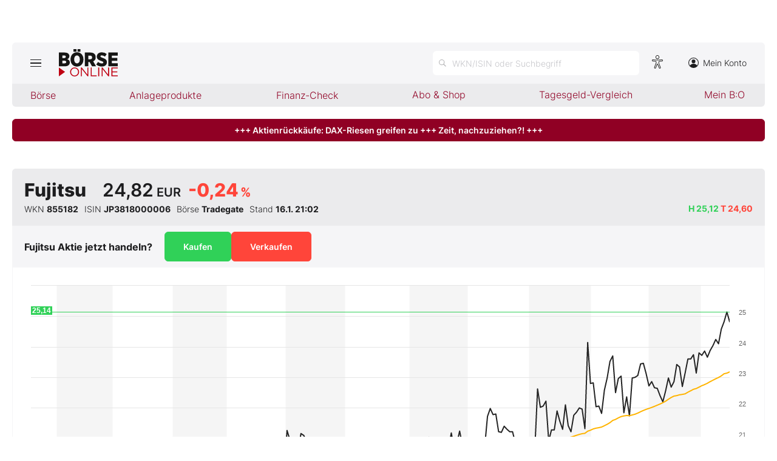

--- FILE ---
content_type: text/html; charset=utf-8
request_url: https://www.boerse-online.de/aktie/fujitsu-jp3818000006.html
body_size: 10158
content:

<!DOCTYPE html>
<html lang="de-de">
<head>
    <link rel="dns-prefetch" href="//cdn.boersenmedien.com">
    <link rel="dns-prefetch" href="//images.boersenmedien.com">
    <link rel="preconnect" href="//cdn.boersenmedien.com">
    <link rel="preconnect" href="//images.boersenmedien.com">
    
    <meta charset="utf-8">
    <meta name="viewport" content="width=device-width, initial-scale=1.0">
        <title>Fujitsu Aktie - BÖRSE ONLINE</title>


    <link rel="canonical" href="https://www.boerse-online.de/aktie/fujitsu-jp3818000006.html" />
    <link rel="apple-touch-icon" sizes="180x180" href="/assets/images/icons/apple-touch-icon.png">
    <link rel="icon" type="image/png" sizes="32x32" href="/assets/images/icons/favicon-32x32.png">
    <link rel="icon" type="image/png" sizes="16x16" href="/assets/images/icons/favicon-16x16.png">
    <link rel="manifest" href="/manifest.json">
    <link rel="stylesheet" href="/assets/css/main.min.css?v=oiZlUVlOXT0uBKq9mszxK4VYiPt0ZK-kBgniOc-w0q0">
        <script>
            (window.__ba = window.__ba || {}).publisher = window.__ba.publisher || {};
            window.__ba.publisher.section = 'rotation';
            window.__ba.publisher.keywords = '';
        </script>
        <script src="https://storage.googleapis.com/ba_utils/boerse-online.de.js"></script>
        <script async src="https://securepubads.g.doubleclick.net/tag/js/gpt.js"></script>
    <link rel="preload" href="https://data-964f7f3f43.boerse-online.de/iomm/latest/manager/base/es6/bundle.js" as="script" id="IOMmBundle">
    <link rel="preload" href="https://data-964f7f3f43.boerse-online.de/iomm/latest/bootstrap/loader.js" as="script">
    <meta name="impact-site-verification" value="17cabfa0-96d4-468c-87e4-ef614da902b6">
</head>
<body>
    <noscript>
        <iframe title="noskript-tagmanager" src="https://agtm.boerse-online.de/ns.html?id=GTM-WX5DS2X" height="0" width="0" style="display:none;visibility:hidden"></iframe>
    </noscript>
    <script src="https://data-964f7f3f43.boerse-online.de/iomm/latest/bootstrap/loader.js" integrity="sha384-rG8Pn6L8WtuoLN9m9PVeK5bDE23gNP05jQP7qoHFZVBZiXcMHatdEJBcUTMNXLz+" crossorigin="anonymous"></script>
    <script>
        if (window.IOMm) {
            window.IOMm('configure', {
                st: 'boerseon',
                dn: 'data-964f7f3f43.boerse-online.de',
                mh: 5
            });
            window.IOMm('pageview', {
                cp: 'RedCont/Wirtschaft/AktienUndBoerse',
                co: 'bo2022'
            });
        }
    </script>
        <div id="banner-top-container" class="">
            <div id="banner-big-container">
                <div id="Ads_BA_BS" style="position:relative;"></div>
            </div>
            <div id="banner-sky-container">
                <div id="Ads_BA_SKY"></div>
            </div>
        </div>
    <div id="page-background">
        <header id="page-header">
            <div id="page-header-main">
                <div>
                    <button id="hamburger" aria-haspopup="true" aria-expanded="false" aria-controls="header-navigation" aria-label="Hauptmenü öffnen/schließen" type="button"><span></span><span></span><span></span></button>
                        <a id="header-logo" title=">BÖRSE ONLINE – Seit 1987, Deutschlands erstes Börsenmagazin" href="/"><img alt="BÖRSE ONLINE" src="/assets/images/svg/logo-boerseonline.svg"></a>
                    <div id="header-actions">
                        <div class="eyeAble_customToolOpenerClass fr-bullet-nav__link header-action-item" data-controller="bullet-layer" data-controller-options="{&quot;active-class&quot;: &quot;fr-bullet-nav__link--active&quot;}" data-tracking-header="EyeAble">
                            <div class="fr-bullet-nav__icon fr-bullet-nav__icon--eyeable eyeAbleContrastSkip"></div>
                        </div>
                        <button id="header-search-open" aria-haspopup="true" aria-expanded="false" aria-controls="header-search" aria-label="Suche öffnen" type="button">
                            <span class="hide-mobile show-tablet">WKN/ISIN oder Suchbegriff</span>
                        </button>                    
                        <a class="hide-mobile" id="header-navigation-account" aria-label="Zum Konto" href="https://konto.boersenmedien.com/" target="_blank" rel="noopener"><img alt="Zum Konto" src="https://images.boersenmedien.com/images/435e37ba-76a7-49ca-bc58-508e5df68592.svg"> Mein Konto</a>
                    </div>
                </div>
            </div>
            <nav class="hide-mobile" id="header-quick-navigation" role="menubar" aria-label="">
                <ul>
                    <li>
                        <a aria-controls="boerse-quick-sub" role="menuitem" data-name="Börse" href="/">Börse</a>
                        <ul id="boerse-quick-sub" role="menu">
                            <li><a role="menuitem" href="/musterdepots">BO-Musterdepots</a></li>
                            <li><a role="menuitem" href="/experten">Experten</a></li>
                        </ul>
                    </li>
                    <li>
                        <button role="menuitem" aria-expanded="false" aria-controls="anlageprodukte-quick-sub" aria-label="Untermenü öffnen" tabindex="-1" data-name="Anlageprodukte">Anlageprodukte</button>
                        <ul id="anlageprodukte-quick-sub" aria-hidden="true" role="menu">
                            <li><a role="menuitem" href="/anlageprodukte">Indizes</a></li>
                            <li><a role="menuitem" href="/anlageprodukte#investmentproducts-intro">Wikifolios</a></li>
                            <li><a role="menuitem" href="/anlageprodukte#investmentproducts-others-intro">Weitere</a></li>
                        </ul>
                    </li>
                    <li>
                        <button role="menuitem" aria-expanded="false" aria-controls="finanzcheck-quick-sub" aria-label="Untermenü öffnen" tabindex="-1" data-name="Finanz-Check">Finanz-Check</button>
                        <ul id="finanzcheck-quick-sub" aria-hidden="true" role="menu">
                            <li><a role="menuitem" href="/online-broker-vergleich">Depot-Vergleich</a></li>
                            <li><a role="menuitem" href="/kinder-depot-vergleich">Kinder-Depot</a></li>
                            <li><a role="menuitem" href="/robo-advisor-vergleich">Robo-Advisor-Vergleich</a></li>
                            <li><a role="menuitem" href="/girokonto-vergleich">Girokonto-Vergleich</a></li>
                            <li><a role="menuitem" href="/tagesgeld-vergleich">Tagesgeld-Vergleich</a></li>
                            <li><a role="menuitem" href="/festgeld-vergleich">Festgeld-Vergleich</a></li>
                            <li><a role="menuitem" href="/kreditkarten-vergleich">Kreditkarten-Vergleich</a></li>
                            <li><a role="menuitem" href="/krypto-plattformen-vergleich">Krypto-Plattform-Vergleich</a></li>
                            
                        </ul>
                    </li>
                    <li><a href="https://www.boersenmedien.de/shop" target="_blank" role="menuitem" rel="noopener" data-name="Abo & Shop">Abo &amp; Shop</a></li>
                    <li><a role="menuitem" href="/tagesgeld-vergleich">Tagesgeld-Vergleich</a></li>
                    <li><a role="menuitem" data-name="Mein B:O" href="/account">Mein B:O</a></li>
                </ul>
            </nav>
            <nav aria-hidden="true" id="header-navigation" aria-labelledby="hamburger">
                <div>
                    <ul role="menu">
                            <li><a class="button" href="https://www.boersenmedien.de/produkt/boerseonline/boerse-online-0426-4492.html" target="_blank" rel="noopener" role="menuitem"><span class="hide-mobile show-desktop">Jetzt a</span><span class="hide-desktop">A</span>ktuelle Ausgabe BÖRSE ONLINE lesen</a></li>
                        <li>
                            <a role="menuitem" href="/">Börse</a>
                        </li>
                        <li>
                            <a role="menuitem" href="/">News</a><button aria-expanded="false" aria-controls="boerse-sub" role="menuitem" aria-label="Untermenü öffnen" tabindex="-1"></button>
                            <ul id="boerse-sub" aria-hidden="true" role="menu">
                                <li><a role="menuitem" href="/nachrichten/aktien/1">Aktien</a></li>
                                <li><a role="menuitem" href="/nachrichten/geldundvorsorge/1">Geld &amp; Vorsorge</a></li>
                                <li><a role="menuitem" href="/nachrichten/zertifikate/1">Zertifikate</a></li>
                                <li><a role="menuitem" href="/nachrichten/rohstoffe/1">Rohstoffe</a></li>
                                <li><a role="menuitem" href="/nachrichten/fonds/1">ETFs / Fonds</a></li>
                            </ul>
                        </li>
                        <li>
                            <span role="menuitem">Anlageprodukte</span><button role="menuitem" aria-expanded="false" aria-controls="anlageprodukte-sub" aria-label="Untermenü öffnen" tabindex="-1"></button>
                            <ul id="anlageprodukte-sub" aria-hidden="true" role="menu">
                                <li><a role="menuitem" href="/anlageprodukte">Indizes</a></li>
                                <li><a role="menuitem" href="/anlageprodukte#investmentproducts-intro">Wikifolios</a></li>
                                <li><a role="menuitem" href="/anlageprodukte#investmentproducts-others-intro">Weitere</a></li>
                            </ul>
                        </li>

                        <li>
                            <span role="menuitem">Finanz-Check</span><button role="menuitem" aria-expanded="false" aria-controls="finanzcheck-sub" aria-label="Untermenü öffnen" tabindex="-1"></button>
                            <ul id="finanzcheck-sub" aria-hidden="true" role="menu">
                                <li><a role="menuitem" href="/online-broker-vergleich">Depot-Vergleich</a></li>
                                <li><a role="menuitem" href="/kinder-depot-vergleich">Kinder-Depot</a></li>
                                <li><a role="menuitem" href="/robo-advisor-vergleich">Robo-Advisor-Vergleich</a></li>
                                <li><a role="menuitem" href="/girokonto-vergleich">Girokonto-Vergleich</a></li>
                                <li><a role="menuitem" href="/tagesgeld-vergleich">Tagesgeld-Vergleich</a></li>
                                <li><a role="menuitem" href="/festgeld-vergleich">Festgeld-Vergleich</a></li>
                                <li><a role="menuitem" href="/kreditkarten-vergleich">Kreditkarten-Vergleich</a></li>
                                <li><a role="menuitem" href="/krypto-plattformen-vergleich">Krypto-Plattform-Vergleich</a></li>
                            </ul>
                        </li>
                        <li><a href="https://www.boersenmedien.de/shop/boersenmagazine.html" target="_blank" rel="noopener" role="menuitem">Abo &amp; Shop</a></li>
                        <li><a role="menuitem" href="/musterdepots">BO-Musterdepots</a></li>
                        <li><a role="menuitem" href="/experten">Experten</a></li>
                        <li><a role="menuitem" href="/account">Mein B:O</a></li>
                        <li class="nav-item-bordered"><a id="in-navigation-account" href="https://konto.boersenmedien.com/" rel="noopener" role="menuitem"><img alt="Zum Konto" src="https://images.boersenmedien.com/images/f155245f-b820-4286-adb8-e60c7a3a3f1c.svg"> Mein Konto</a></li>
                        <li id="header-navigation-socialmedia" class="nav-item-bordered inline-sub-nav">
                            Folgen Sie uns
                            <ul role="menu">
                                <li><a target="_blank" rel="noopener" href="https://www.facebook.com/boerseonline"><img alt="facebook" src="https://images.boersenmedien.com/images/ccaf011d-f632-4543-84ea-b709e2cec11f.svg"></a></li>
                                <li><a target="_blank" rel="noopener" href="https://www.instagram.com/boerse.online/"><img alt="instagram" src="https://images.boersenmedien.com/images/6574c108-ab8a-49d6-adc7-c0f74de3b4f4.svg"></a></li>
                                <li><a target="_blank" rel="noopener" href="https://twitter.com/boerseonline"><img alt="twitter" src="https://images.boersenmedien.com/images/74b0f677-3b20-4540-802e-a40d717fa9b8.svg"></a></li>
                            </ul>
                        </li>
                        <li><a href="https://www.boersenmedien.de/Support/kontakt" target="_blank" rel="noopener" role="menuitem">Kontakt</a></li>
                    </ul>
                </div>
            </nav>
        </header>
        
    <a target="_blank" rel="noopener" id="breaking-news" class="button" href="https://www.boersenmedien.de/produkt/boerseonline/boerse-online-0426-4492.html?btm_campaign=BO-2604-12523&amp;btm_source=Online&amp;btm_medium=BalkenRot&amp;btm_content=boerse-online.de&amp;btm_term=Shop">+++ Aktienrückkäufe: DAX-Riesen greifen zu +++ Zeit, nachzuziehen?! +++</a>

            <div id="banner-billboard-container" class="">
                <div id="Ads_BA_FLB" style="text-align:center;"></div>
            </div>
        <main>
            

<div id="symbol-detail" class="container grid-container grid-md-2 gapless-rows" data-quote="JP3818000006">
    <section id="symbol-basics" class="content-container grid-col-full content-container-mobile-margin content-container-desktop-mar">
        <div class="container-header-big">
            <div class="flex-ellipsis">
                <h1>Fujitsu</h1>
                <div class="stock-info" data-quote="JP3818000006">
                    <div class="stock-info-percent"><span class="changePct"></span>&thinsp;<small>%</small></div>
                    <div class="stock-info-abs">
                        <span class="price"></span>
                        <small class="currency"></small>
                    </div>
                </div>
            </div>
            <div class="stock-high-low">
                <span class="up">H <span class="high"></span> <span class="down">T <span class="low"></span></span></span>
            </div>
            <div class="stock-additonal-data">
                <div>
WKN <strong>855182</strong>
                </div>
                <div>ISIN <strong>JP3818000006</strong></div>
                <div>Börse <strong class="exchange">-</strong></div>
                <div>
                    Stand <strong class="time">-</strong>
                </div>
            </div>
        </div>
            <button type"button" aria-label="Handelsmenü öffnen" class="button button-primary" id="symbol-trade-toggle" onclick="document.getElementById('symbol-trade').classList.toggle('active')">Handeln</button>
            <div id="symbol-trade" class="symbol-trade-container content-container">
                <strong><span>Fujitsu&nbsp;</span>Aktie jetzt handeln?</strong>
                <a target="_blank" rel="noopener" class="button button-buy" href="https://trade.boerse-online.de/trade?isin=JP3818000006&orderdirection=buy">Kaufen</a>
                <a target="_blank" rel="noopener" class="button button-sell" href="https://trade.boerse-online.de/trade?isin=JP3818000006&orderdirection=sell">Verkaufen</a>
            </div>
        <div id="symbol-chart-container" class="tab-container container-section-bordered">
    <div class="tab-content">
        <section id="symbol-chart" aria-hidden="false" style="overflow: hidden;"></section>
    </div>
    <ul id="peergroup-list"></ul>
    <div id="symbol-chart-options" class="container-footer">
        <ul class="tab-nav" role="tablist" id="symbol-chart-navigation">
            <li role="presentation" data-range="d1" class="symbol-chart-button"><span>1T</span></li>
            <li role="presentation" data-range="w1" class="symbol-chart-button"><span>1W</span></li>
            <li role="presentation" data-range="m3" class="symbol-chart-button"><span>3M</span></li>
            <li role="presentation" data-range="m6" class="symbol-chart-button"><span>6M</span></li>
            <li role="presentation" data-range="y1" class="symbol-chart-button"><span>1J</span></li>
            <li role="presentation" data-range="y3" class="symbol-chart-button"><span>3J</span></li>
            <li role="presentation" data-range="y5" class="symbol-chart-button"><span aria-selected="true">5J</span></li>
            <li role="presentation" data-range="y10" class="symbol-chart-button"><span>10J</span></li>
        </ul>
        <div id="gd-options">
            <input name="gd50" id="gd50" type="checkbox" value="50" class="chart-gd chart-gd-50" checked="checked"><label for="gd50">GD 50</label>
            <input name="gd200" id="gd200" type="checkbox" value="200" class="chart-gd chart-gd-200" checked="checked"> <label for="gd200">GD 200</label>
        </div>
        <div id="symbol-chart-peergroup">
            <div>
                <input type="text" id="peergroup-suggest" class="pure-input-1" aria-label="Vergleichswert hinzufügen" placeholder="Vergleichswert hinzufügen">
                <ul id="peergroup-result"></ul>
            </div>
        </div>
    </div>
</div>
    </section>
    
        <section id="peergroup" class="content-container grid-col-full content-container-exclusive content-container-mobile-margin">
            <div class="text-center">Daten werden geladen ...</div>
        </section>

        <section class="banner-section grid-col-full text-center">
            <div id="Ads_BA_CAD2" style="text-align:center;"></div>
        </section>

    <section id="symbol_performance" class="content-container grid-col-full content-container-mobile-margin"></section>
    <section id="symbol-trends" class="content-container grid-col-full content-container-mobile-margin"></section>
    
        
<section id="symbol-news" class="content-container grid-col-full content-container-mobile-margin">
    <div class="container-header">
        <h2>Aktuelle Nachrichten zu Fujitsu</h2>
    </div>
    <ul class="clean-list">
            <li>
                <article class="article-list-item article-list-item-simple no-val">
                    <div class="article-info">
                        
<time datetime="2022-10-21 18:45"><strong>21.10.2022</strong>&nbsp;&nbsp;·&nbsp;&nbsp;18:45 Uhr</time>
                    </div>
                    <a href="/nachrichten/aktien/bis-zu-56-prozent-kurspotenzial-bei-japan-aktien-darum-sollten-anleger-jetzt-auf-den-nikkei-setzen-20319499.html">Bis zu 56 Prozent Kurspotenzial bei Japan&#8209;Aktien &#8209; Darum sollten Anleger jetzt auf den Nikkei setzen</a>
                </article>
            </li>
            <li>
                <article class="article-list-item article-list-item-simple no-val">
                    <div class="article-info">
                        
<time datetime="2021-08-17 19:00"><strong>17.08.2021</strong>&nbsp;&nbsp;·&nbsp;&nbsp;19:00 Uhr</time>
                    </div>
                    <a href="/nachrichten/aktien/bitcoin-koennte-von-altcoins-ueberholt-werden-20305407.html">Bitcoin könnte von Altcoins überholt werden</a>
                </article>
            </li>
            <li>
                <article class="article-list-item article-list-item-simple no-val">
                    <div class="article-info">
                        
<time datetime="2021-08-17 08:43"><strong>17.08.2021</strong>&nbsp;&nbsp;·&nbsp;&nbsp;08:43 Uhr</time>
                    </div>
                    <a href="/nachrichten/aktien/hot-coin-der-woche-iota-koennte-weiter-nach-oben-ausbrechen-20305326.html">Hot Coin der Woche: IOTA könnte weiter nach oben ausbrechen</a>
                </article>
            </li>
            <li>
                <article class="article-list-item article-list-item-simple no-val">
                    <div class="article-info">
                        
<time datetime="2020-10-26 14:30"><strong>26.10.2020</strong>&nbsp;&nbsp;·&nbsp;&nbsp;14:30 Uhr</time>
                    </div>
                    <a href="/nachrichten/aktien/nachgehakt-bei-staatssekretaer-im-us-aussenministerium-keith-krach-china-erweitert-seine-firewall-20299616.html">Nachgehakt bei Staatssekretär im US&#8209;Außenministerium Keith Krach: "China erweitert seine Firewall"</a>
                </article>
            </li>
            <li>
                <article class="article-list-item article-list-item-simple no-val">
                    <div class="article-info">
                        
<time datetime="2020-10-26 07:59"><strong>26.10.2020</strong>&nbsp;&nbsp;·&nbsp;&nbsp;07:59 Uhr</time>
                    </div>
                    <a href="/nachrichten/aktien/was-diese-woche-im-fokus-steht-die-wichtigsten-termine-im-ueberblick-20299642.html">Was diese Woche im Fokus steht: Die wichtigsten Termine im Überblick</a>
                </article>
            </li>
            <li>
                <article class="article-list-item article-list-item-simple no-val">
                    <div class="article-info">
                        
<time datetime="2020-09-24 19:13"><strong>24.09.2020</strong>&nbsp;&nbsp;·&nbsp;&nbsp;19:13 Uhr</time>
                    </div>
                    <a href="/nachrichten/aktien/wichtige-kursbewegungen-schweizer-anleger-kippen-ubs-und-credit-suisse-aus-den-depots-20298973.html">Wichtige Kursbewegungen: Schweizer Anleger kippen UBS und Credit Suisse aus den Depots</a>
                </article>
            </li>
            <li>
                <article class="article-list-item article-list-item-simple no-val">
                    <div class="article-info">
                        
<time datetime="2020-09-21 19:00"><strong>21.09.2020</strong>&nbsp;&nbsp;·&nbsp;&nbsp;19:00 Uhr</time>
                    </div>
                    <a href="/nachrichten/aktien/nikkei-unter-dem-neuen-premierminister-suga-die-ernennung-duerfte-anleger-nicht-dazu-veranlassen-japan-aggressiv-zu-verkaufen-20298961.html">Nikkei unter dem neuen Premierminister Suga: "Die Ernennung dürfte Anleger nicht dazu veranlassen, Japan aggressiv zu verkaufen"</a>
                </article>
            </li>
            <li>
                <article class="article-list-item article-list-item-simple no-val">
                    <div class="article-info">
                        
<time datetime="2020-07-21 08:10"><strong>21.07.2020</strong>&nbsp;&nbsp;·&nbsp;&nbsp;08:10 Uhr</time>
                    </div>
                    <a href="/nachrichten/aktien/was-diese-woche-im-fokus-steht-die-wichtigsten-termine-im-ueberblick-20297708.html">Was diese Woche im Fokus steht: Die wichtigsten Termine im Überblick</a>
                </article>
            </li>
            <li>
                <article class="article-list-item article-list-item-simple no-val">
                    <div class="article-info">
                        
<time datetime="2020-05-18 08:12"><strong>18.05.2020</strong>&nbsp;&nbsp;·&nbsp;&nbsp;08:12 Uhr</time>
                    </div>
                    <a href="/nachrichten/aktien/japans-wirtschaft-schrumpft-ausgewachsene-rezession-20296573.html">Japans Wirtschaft schrumpft &#8209; "Ausgewachsene Rezession"</a>
                </article>
            </li>
            <li>
                <article class="article-list-item article-list-item-simple no-val">
                    <div class="article-info">
                        
<time datetime="2019-05-06 08:00"><strong>06.05.2019</strong>&nbsp;&nbsp;·&nbsp;&nbsp;08:00 Uhr</time>
                    </div>
                    <a href="/nachrichten/aktien/was-diese-woche-im-fokus-steht-die-wichtigsten-termine-im-ueberblick-20289026.html">Was diese Woche im Fokus steht: Die wichtigsten Termine im Überblick</a>
                </article>
            </li>
    </ul>
    <div class="section-more">
        <a class="button button-secondary to-text-link" href="/aktie/fujitsu-jp3818000006/nachrichten/1"><span><img src="https://images.boersenmedien.com/images/04d917a6-33f1-4d3d-a1f7-80872ca8e23f.svg" alt="Pfeil rechts"></span> Weitere Nachrichten zu Fujitsu</a>
    </div>
</section>


        
<section id="symbol-keyfigures" class="content-container grid-col-full content-container-mobile-margin">
    <div class="container-header">
        <h2>Kennzahlen <small>(in JPY)</small></h2>
    </div>
    <div class="scroll-container-to-tablet">
        <div class="scroll-container-content">
            <table class="data-table" aria-labelledby="fundamental-title">
                <thead>
                    <tr>
                        <th scope="col"></th>
                            <th scope="col" class="text-right"><strong>2024e</strong></th>
                            <th scope="col" class="text-right"><strong>2023e</strong></th>
                    </tr>
                </thead>
<tbody>
                    <tr>
                        <td>Umsatz (Mrd)</td>
                            <td class="text-right">
3.798,05                            </td>
                            <td class="text-right">
                                    <span class="na">-</span>
                            </td>
                    </tr>
                    <tr>
                        <td>Nettogewinn (Mrd)</td>
                            <td class="text-right">
                                    <span class="na">-</span>
                            </td>
                            <td class="text-right">
                                    <span class="na">-</span>
                            </td>
                    </tr>
                    <tr>
                        <td>Gewinn/Aktie</td>
                            <td class="text-right">
                                    <span class="na">-</span>
                            </td>
                            <td class="text-right">
                                    <span class="na">-</span>
                            </td>
                    </tr>
                    <tr>
                        <td>Dividende/Aktie</td>
                            <td class="text-right">
26,00                            </td>
                            <td class="text-right">
24,00                            </td>
                    </tr>
                    <tr>
                        <td>Rendite (%)</td>
                            <td class="text-right">
                                    <span class="na">-</span>
                            </td>
                            <td class="text-right">
                                    <span class="na">-</span>
                            </td>
                    </tr>
                    <tr>
                        <td>KGV</td>
                            <td class="text-right">
                                    <span class="na">-</span>
                            </td>
                            <td class="text-right">
                                    <span class="na">-</span>
                            </td>
                    </tr>
                    <tr>
                        <td>KUV</td>
                            <td class="text-right">
                                    <span class="na">-</span>
                            </td>
                            <td class="text-right">
                                    <span class="na">-</span>
                            </td>
                    </tr>
                </tbody>
            </table>
        </div>
    </div>
</section>

<section id="symbol-kuv" class="content-container content-container-mobile-margin">
    <div class="container-header">
        <h2>KUV <small>(Kurs-Umsatz-Verhältnis)</small></h2>
        
    </div>
    <div id="chart-kuv"></div>
</section>

<section id="symbol-peg" class="content-container content-container-mobile-margin">
    <div class="container-header">
        <h2>Dividende</h2>
        
    </div>
    <div id="chart-dividende">
        </div>
</section>

        
<section id="symbol-company-profile" class="content-container content-container-mobile-margin">
    <div class="container-header">
        <h2>Unternehmensprofil</h2>
    </div>
    <div>
        <p>Die Fujitsu Ltd. sieht sich im Bereich IT-Dienstleistungen als Nummer eins in Japan und weltweit in einer führenden Position. Aus dem breiten Angebotsspektrum werden Service-, Hardware- und universelle Lösungen hervorgehoben, die sich auf verschiebende Sektoren verteilen. Dazu zählen Lösungen, die von einer nachhaltigen Produktion über Zahlungs- und Supply Chain-Lösungen bis hin zur Cloud-Integration und Sicherheit reichen.</p>
            <p><strong>Offizielle Webseite:</strong> <a href="https://www.fujitsu.com" target="_blank" rel="noopener">https://www.fujitsu.com</a></p>
    </div>
</section>
        <section id="symbol-shareholders" class="content-container content-container-mobile-margin">
            <div class="container-header">
                <h2>Aktionärsverteilung</h2>
            </div>
            <div id="chart-stockholders" class="content-container-reset-padding"></div>
        </section>
</div>

    <section class="container text-center">
        <div id="Ads_BA_FOOT" style="text-align:center;"></div>
    </section>


        </main>

            <div id="flyin-banner">
                <div id="Ads-Flyin"></div>
                <button class="flyin-close" onclick="document.getElementById('flyin-banner').classList.remove('active')"></button>
            </div>
            <div id="overlayad">
                <div id="overlayad-content">
                    <div id="Ads-Overlay"></div>
                    <button class="overlay-close" onclick="document.getElementById('overlayad').classList.remove('active')"></button>
                </div>
            </div>
    </div>

    <footer id="page-footer">
        <div id="copyright">Copyright &copy; 2026 – BÖRSE ONLINE</div>
        <ul>
            <li><a href="/barrierefreiheitserklaerung.html">Barrierefreiheitserklärung</a></li>
            <li><a href="/datenschutz.html">Datenschutz</a></li>
            <li><a href="/agb.html">AGB</a></li>
            <li><a href="https://www.boersenmedien.com/aktuelles" target="_blank" rel="noopener">Presse</a></li>
                <li><a href="#" onclick="window._sp_.gdpr.loadPrivacyManagerModal(834416);">Privatsphäre-Einstellungen</a></li>   
            <li><a href="https://www.boersenmedien.de/Support/kontakt" target="_blank" rel="noopener">Kontakt</a></li>
            <li><a href="/impressum.html">Impressum</a></li>
            <li><a href="/mediadaten.html">Mediadaten</a></li>
        </ul>
    </footer>
    <div aria-hidden="true" id="header-search" aria-labelledby="header-search-open">
    <form method="get" id="search-input" action="/suchen">
        <input placeholder="WKN/ISIN oder Suchbegriff" aria-label="Suchbegriff eingeben" type="text" id="search-q" name="q">
        <button class="search-button" type="submit"><span></span></button>
        <button type="button" id="header-search-close" aria-label="Suche schließen"><img alt="Schließen" src="https://images.boersenmedien.com/images/c9d9e89c-bfb9-4c44-8bae-c0bb2b0b4f20.svg"></button>        
    </form>
    <div id="header-search-results">         
        <div>
            <a href="#" style="display:none;" class="search-more"><span>Alle Suchergebnisse für <span class="search-value"></span> anzeigen</span></a>
            <div id="search-result-symbols">
                <h2 class="section-headline">Wertpapiere</h2>
                <ul class="symbol-container symbol-results"></ul>
                <div class="symbol-empty" style="display: none;">Es gibt keine Wertpapiere.</div>
            </div>
            <div id="search-result-stories">
                <h2 class="section-headline">Artikel</h2>
                <ul class="story-container"></ul>
                <div class="story-empty" style="display: none;">Kein Treffer gefunden. Bitte versuchen Sie einen anderen Suchbegriff.</div>
            </div>
        </div>
    </div>             
</div>




    <script src="/assets/js/main.min.js?v=oh4jcWWYgL4Nsg_qr1kQ2ua4pkkHhLJmofncWtAC36o"></script>
    <script src="/assets/js/highstock.min.js?v=BmhmYayaN74yrgMOLFMj0HeWZWZUH742HXaxKuwzRs4"></script>
        <script>function _typeof(t) { return (_typeof = "function" == typeof Symbol && "symbol" == typeof Symbol.iterator ? function (t) { return typeof t } : function (t) { return t && "function" == typeof Symbol && t.constructor === Symbol && t !== Symbol.prototype ? "symbol" : typeof t })(t) } !function () { for (var t, e, o = [], n = window, r = n; r;) { try { if (r.frames.__tcfapiLocator) { t = r; break } } catch (t) { } if (r === n.top) break; r = n.parent } t || (function t() { var e = n.document, o = !!n.frames.__tcfapiLocator; if (!o) if (e.body) { var r = e.createElement("iframe"); r.style.cssText = "display:none", r.name = "__tcfapiLocator", e.body.appendChild(r) } else setTimeout(t, 5); return !o }(), n.__tcfapi = function () { for (var t = arguments.length, n = new Array(t), r = 0; r < t; r++)n[r] = arguments[r]; if (!n.length) return o; "setGdprApplies" === n[0] ? n.length > 3 && 2 === parseInt(n[1], 10) && "boolean" == typeof n[3] && (e = n[3], "function" == typeof n[2] && n[2]("set", !0)) : "ping" === n[0] ? "function" == typeof n[2] && n[2]({ gdprApplies: e, cmpLoaded: !1, cmpStatus: "stub" }) : o.push(n) }, n.addEventListener("message", (function (t) { var e = "string" == typeof t.data, o = {}; if (e) try { o = JSON.parse(t.data) } catch (t) { } else o = t.data; var n = "object" === _typeof(o) ? o.__tcfapiCall : null; n && window.__tcfapi(n.command, n.version, (function (o, r) { var a = { __tcfapiReturn: { returnValue: o, success: r, callId: n.callId } }; t && t.source && t.source.postMessage && t.source.postMessage(e ? JSON.stringify(a) : a, "*") }), n.parameter) }), !1)) }();</script>
        <script>
            window._sp_queue = [];
            window._sp_ = {
                config: {
                    accountId: 1899,
                    baseEndpoint: 'https://cdn.privacy-mgmt.com',
                    propertyHref: 'https://www.boerse-online.de',
                    joinHref: true,
                    gdpr: {},
                    targetingParams: {
                        member: 'false'
                    }
                }
            }
        </script>
        <script src='https://cdn.privacy-mgmt.com/unified/wrapperMessagingWithoutDetection.js' async></script>
            <script>
                defineAdSlots('/17735348/boerseonline_sub_flyin', '/17735348/boerseonline_sub_overlay');
            </script>
    
    <script>
    $(document).ready(function() {
        $('.dpa-slider').slick({
            slidesToShow: 4,
            infinite: false,
            lazyLoad: 'ondemand',
            swipeToSlide: true,
            arrows: false,
            responsive: [
                {
                    breakpoint: 1280,
                    settings: {
                        slidesToShow: 4
                    }
                },
                {
                    breakpoint: 1024,
                    settings: {
                        slidesToShow: 3
                    }
                },
                {
                    breakpoint: 768,
                    settings: {
                        slidesToShow: 2
                    }
                },
                {
                    breakpoint: 480,
                    settings: {
                        slidesToShow: 1,
                        centerMode: true
                    }
                }]
        });
        
        symbolChart.init('JP3818000006');
        site.loadPerformanceTable('JP3818000006');
        site.loadAnalysis('JP3818000006');
    });
    </script>
        <script type="text/javascript">
            $(function () {
                chartFinancialData([2024,2023]
                    , [0.0,0.0]
                    , [26.0,24.0]
                    , [{"name":"Freefloat","y":66.0299987792969},{"name":"GIC Private Limited","y":3.64000010490418},{"name":"The Master Trust Bank of Japan, Ltd.","y":15.5299997329712},{"name":"Custody Bank of Japan, Ltd.","y":5.51000022888184},{"name":"JP Morgan Chase Bank 385632","y":3.21000003814697},{"name":"ICHIGO TRUST PTE. LTD.","y":6.07999992370606}]
                );
            });
        </script>
        <script>
            $(document).ready(function() {
                peergroupChart(["JP3818000006","DE0008469008","DE000DB2KFA7","DE000DB2KFD1"]);
            });
        </script>


</body>
</html>


--- FILE ---
content_type: text/html; charset=utf-8
request_url: https://www.boerse-online.de/aktien/JP3818000006/performance?s=false
body_size: 321
content:

<div class="container-header">
    <h2>Performance</h2>
</div>
<table class="performance-table" aria-labelledby="performance-title">
    <tbody>
            <tr>
                <th scope="row" class="td-content-width text-left">1T</th>
                    <td class="stock-info-down stock-info-value "><div><div class="bar-container bar-container-value" style="flex:0 0 0.12%"><div class="stock-info-percent">-0,24 <span>%</span></div><div class="bar"></div></div><div class="bar-container bar-container-grey"><div class="bar"></div></div></div></td>
            </tr>
            <tr>
                <th scope="row" class="td-content-width text-left">1W</th>
                    <td class="stock-info-up stock-info-value "><div><div class="bar-container bar-container-grey"><div class="bar"></div></div><div class="bar-container bar-container-value" style="flex:0 0 1.20%"><div class="bar"></div><div class="stock-info-percent">&#x2B;2,39 <span>%</span></div></div></div></td>
            </tr>
            <tr>
                <th scope="row" class="td-content-width text-left">Ytd</th>
                    <td class="stock-info-up stock-info-value "><div><div class="bar-container bar-container-grey"><div class="bar"></div></div><div class="bar-container bar-container-value" style="flex:0 0 2.14%"><div class="bar"></div><div class="stock-info-percent">&#x2B;4,29 <span>%</span></div></div></div></td>
            </tr>
            <tr>
                <th scope="row" class="td-content-width text-left">1M</th>
                    <td class="stock-info-up stock-info-value "><div><div class="bar-container bar-container-grey"><div class="bar"></div></div><div class="bar-container bar-container-value" style="flex:0 0 3.17%"><div class="bar"></div><div class="stock-info-percent">&#x2B;6,34 <span>%</span></div></div></div></td>
            </tr>
            <tr>
                <th scope="row" class="td-content-width text-left">3M</th>
                    <td class="stock-info-up stock-info-value "><div><div class="bar-container bar-container-grey"><div class="bar"></div></div><div class="bar-container bar-container-value" style="flex:0 0 7.56%"><div class="bar"></div><div class="stock-info-percent">&#x2B;15,12 <span>%</span></div></div></div></td>
            </tr>
            <tr>
                <th scope="row" class="td-content-width text-left">6M</th>
                    <td class="stock-info-up stock-info-value "><div><div class="bar-container bar-container-grey"><div class="bar"></div></div><div class="bar-container bar-container-value" style="flex:0 0 17.15%"><div class="bar"></div><div class="stock-info-percent">&#x2B;34,29 <span>%</span></div></div></div></td>
            </tr>
            <tr>
                <th scope="row" class="td-content-width text-left">1J</th>
                    <td class="stock-info-up stock-info-value "><div><div class="bar-container bar-container-grey"><div class="bar"></div></div><div class="bar-container bar-container-value" style="flex:0 0 24.92%"><div class="bar"></div><div class="stock-info-percent">&#x2B;49,84 <span>%</span></div></div></div></td>
            </tr>
            <tr>
                <th scope="row" class="td-content-width text-left">3J</th>
                    <td class="stock-info-up stock-info-value "><div><div class="bar-container bar-container-grey"><div class="bar"></div></div><div class="bar-container bar-container-value" style="flex:0 0 49.47%"><div class="bar"></div><div class="stock-info-percent">&#x2B;98,93 <span>%</span></div></div></div></td>
            </tr>
            <tr>
                <th scope="row" class="td-content-width text-left">5J</th>
                    <td class="stock-info-up stock-info-value max"><div><div class="bar-container bar-container-grey"><div class="bar"></div></div><div class="bar-container bar-container-value" style="flex:0 0 50.00%"><div class="bar"></div><div class="stock-info-percent">&#x2B;103,78 <span>%</span></div></div></div></td>
            </tr>
            <tr>
                <th scope="row" class="td-content-width text-left">10J</th>
                    <td class="stock-info-up stock-info-value max"><div><div class="bar-container bar-container-grey"><div class="bar"></div></div><div class="bar-container bar-container-value" style="flex:0 0 50.00%"><div class="bar"></div><div class="stock-info-percent">&#x2B;565,64 <span>%</span></div></div></div></td>
            </tr>
    </tbody>
</table>

--- FILE ---
content_type: text/html; charset=utf-8
request_url: https://www.boerse-online.de/symbol/remoteSymbolPeerGroup
body_size: 377
content:
    <h3>Sektorvergleich</h3>
    <div class="container-header">
        <h2>Performance</h2>
    </div>
    
<div id="peergroup-performance">
    <div class="tab-container content-container-navigation">
        <div class="tab-content">
                    <div class="bar" data-performance="d1" style="display:none;">
                        <div class="line" style="background: linear-gradient(90deg, rgba(255,69,58,1) 0%, rgba(255,69,58,1) 100.00%, rgba(48,209,88,1) 100.00%, rgba(48,209,88,1) 100%);"></div>
                    
                        <div class="symbol down current symbol-align-right" style="left:50.00%">
                            <div class="point-value">
                                <a href="/aktie/fujitsu-jp3818000006.html">Fujitsu</a><br>
                                <span class="stock-info-down">-0,24 %</span>
                            </div>
                        </div>
                </div>
                    <div class="bar" data-performance="w1" style="display:none;">
                        <div class="line" style="background: linear-gradient(90deg, rgba(255,69,58,1) 0%, rgba(255,69,58,1) 0.00%, rgba(48,209,88,1) 0.00%, rgba(48,209,88,1) 100%);"></div>
                    
                        <div class="symbol up current symbol-align-right" style="left:50.00%">
                            <div class="point-value">
                                <a href="/aktie/fujitsu-jp3818000006.html">Fujitsu</a><br>
                                <span class="stock-info-up">&#x2B;2,39 %</span>
                            </div>
                        </div>
                </div>
                    <div class="bar" data-performance="m3" style="display:none;">
                        <div class="line" style="background: linear-gradient(90deg, rgba(255,69,58,1) 0%, rgba(255,69,58,1) 0.00%, rgba(48,209,88,1) 0.00%, rgba(48,209,88,1) 100%);"></div>
                    
                        <div class="symbol up current symbol-align-right" style="left:50.00%">
                            <div class="point-value">
                                <a href="/aktie/fujitsu-jp3818000006.html">Fujitsu</a><br>
                                <span class="stock-info-up">&#x2B;15,12 %</span>
                            </div>
                        </div>
                </div>
                    <div class="bar" data-performance="m6" style="display:none;">
                        <div class="line" style="background: linear-gradient(90deg, rgba(255,69,58,1) 0%, rgba(255,69,58,1) 0.00%, rgba(48,209,88,1) 0.00%, rgba(48,209,88,1) 100%);"></div>
                    
                        <div class="symbol up current symbol-align-right" style="left:50.00%">
                            <div class="point-value">
                                <a href="/aktie/fujitsu-jp3818000006.html">Fujitsu</a><br>
                                <span class="stock-info-up">&#x2B;34,29 %</span>
                            </div>
                        </div>
                </div>
                    <div class="bar" data-performance="y1" style="display:block;">
                        <div class="line" style="background: linear-gradient(90deg, rgba(255,69,58,1) 0%, rgba(255,69,58,1) 0.00%, rgba(48,209,88,1) 0.00%, rgba(48,209,88,1) 100%);"></div>
                    
                        <div class="symbol up current symbol-align-right" style="left:50.00%">
                            <div class="point-value">
                                <a href="/aktie/fujitsu-jp3818000006.html">Fujitsu</a><br>
                                <span class="stock-info-up">&#x2B;49,84 %</span>
                            </div>
                        </div>
                </div>
                    <div class="bar" data-performance="y3" style="display:none;">
                        <div class="line" style="background: linear-gradient(90deg, rgba(255,69,58,1) 0%, rgba(255,69,58,1) 0.00%, rgba(48,209,88,1) 0.00%, rgba(48,209,88,1) 100%);"></div>
                    
                        <div class="symbol up current symbol-align-right" style="left:50.00%">
                            <div class="point-value">
                                <a href="/aktie/fujitsu-jp3818000006.html">Fujitsu</a><br>
                                <span class="stock-info-up">&#x2B;98,93 %</span>
                            </div>
                        </div>
                </div>
                    <div class="bar" data-performance="y5" style="display:none;">
                        <div class="line" style="background: linear-gradient(90deg, rgba(255,69,58,1) 0%, rgba(255,69,58,1) 0.00%, rgba(48,209,88,1) 0.00%, rgba(48,209,88,1) 100%);"></div>
                    
                        <div class="symbol up current symbol-align-right" style="left:50.00%">
                            <div class="point-value">
                                <a href="/aktie/fujitsu-jp3818000006.html">Fujitsu</a><br>
                                <span class="stock-info-up">&#x2B;103,78 %</span>
                            </div>
                        </div>
                </div>
                    <div class="bar" data-performance="y10" style="display:none;">
                        <div class="line" style="background: linear-gradient(90deg, rgba(255,69,58,1) 0%, rgba(255,69,58,1) 0.00%, rgba(48,209,88,1) 0.00%, rgba(48,209,88,1) 100%);"></div>
                    
                        <div class="symbol up current symbol-align-right" style="left:50.00%">
                            <div class="point-value">
                                <a href="/aktie/fujitsu-jp3818000006.html">Fujitsu</a><br>
                                <span class="stock-info-up">&#x2B;565,64 %</span>
                            </div>
                        </div>
                </div>
        </div>
    </div>
</div>
    <div id="peergroup-performance-additional" class="grid-container grid-md-2 gapless content-container-reset-padding">
    </div>


--- FILE ---
content_type: image/svg+xml
request_url: https://images.boersenmedien.com/images/04d917a6-33f1-4d3d-a1f7-80872ca8e23f.svg
body_size: 195
content:
<svg xmlns="http://www.w3.org/2000/svg" viewBox="0 0 13.48 7.21"><title>Pfeil nach rechts</title><g id="a" /><g id="b"><g id="c"><path d="M12.69,4.36H.75c-.41,0-.75-.34-.75-.75s.34-.75,.75-.75H12.69c.41,0,.75,.34,.75,.75s-.34,.75-.75,.75Z" style="fill:#010101;" /><path d="M9.87,7.21c-.19,0-.38-.07-.53-.22-.29-.29-.3-.77,0-1.06l2.33-2.36-2.32-2.29c-.29-.29-.3-.77,0-1.06,.29-.3,.77-.3,1.06,0l2.86,2.82c.14,.14,.22,.33,.22,.53s-.08,.39-.22,.53l-2.86,2.89c-.15,.15-.34,.22-.53,.22Z" style="fill:#010101;" /></g></g></svg>